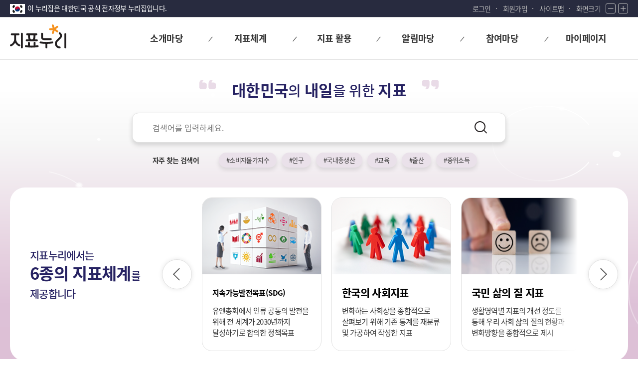

--- FILE ---
content_type: text/html;charset=UTF-8
request_url: https://www.index.go.kr/unity/potal/main.do;jsessionid=3Ypc_Gt1aCc1EvOHwfvHXqpK1C_VZUoVogaK585E.node11
body_size: 55492
content:








<!DOCTYPE HTML>
<html lang="ko">
<head>
<title>지표누리</title>
<meta http-equiv="Content-Type" content="text/html; charset=utf-8">
<meta name="viewport" content="width=device-width, initial-scale=1.0">
<meta property="og:type" content="website">
<meta property="og:title" content="지표누리">
<meta property="og:site_name" content="지표누리">
<meta property="og:url" content="https://www.index.go.kr">
<meta property="og:description" content="지표누리, 대한민국의 내일을 위한 지표">
<meta property="og:image" content="https://www.index.go.kr/potal/mainNew/img/common/main_logo.svg">
<meta property="og:image:width" content="113">
<meta property="og:image:height" content="50">
<link rel="icon"		href="/ext/img/icon/favicon.ico;jsessionid=JALze3AHdPO8-N9TXXApAO6ff3Tb9fbhsjPB9rNA.node11" type="image/x-icon">
<link rel="stylesheet" href="/potal/mainNew/css/base.css;jsessionid=JALze3AHdPO8-N9TXXApAO6ff3Tb9fbhsjPB9rNA.node11?ver=20241107" type="text/css">
<link rel="stylesheet" href="/potal/mainNew/css/layout.css;jsessionid=JALze3AHdPO8-N9TXXApAO6ff3Tb9fbhsjPB9rNA.node11?ver=20250107" type="text/css">
<link rel="stylesheet" href="/potal/mainNew/css/design.css;jsessionid=JALze3AHdPO8-N9TXXApAO6ff3Tb9fbhsjPB9rNA.node11?ver=20241107" type="text/css">
<link rel="stylesheet" href="/potal/mainNew/css/media.css;jsessionid=JALze3AHdPO8-N9TXXApAO6ff3Tb9fbhsjPB9rNA.node11?ver=20241107" type="text/css">
<link rel="stylesheet" href="/potal/mainNew/css/icon/xeicon.min.css;jsessionid=JALze3AHdPO8-N9TXXApAO6ff3Tb9fbhsjPB9rNA.node11" type="text/css">
<link rel="stylesheet" href="/potal/mainNew/css/webfont.css;jsessionid=JALze3AHdPO8-N9TXXApAO6ff3Tb9fbhsjPB9rNA.node11" type="text/css">
<link rel="stylesheet" href="/ext/css/jquery-ui_1.12.1.css;jsessionid=JALze3AHdPO8-N9TXXApAO6ff3Tb9fbhsjPB9rNA.node11" type="text/css">
<link rel="stylesheet" href="/ext/css/swiper-bundle.min.css;jsessionid=JALze3AHdPO8-N9TXXApAO6ff3Tb9fbhsjPB9rNA.node11">

<script src="/ext/js/jquery-3.7.1.min.js;jsessionid=JALze3AHdPO8-N9TXXApAO6ff3Tb9fbhsjPB9rNA.node11"></script>
<script src="/potal/mainNew/js/script.js;jsessionid=JALze3AHdPO8-N9TXXApAO6ff3Tb9fbhsjPB9rNA.node11?ver=20241107"></script>
<script src="/ext/js/swiper-bundle.min.js;jsessionid=JALze3AHdPO8-N9TXXApAO6ff3Tb9fbhsjPB9rNA.node11"></script>
<style type="text/css">
.new_main .m_bd.on .btn_tab:after {
    bottom: 5px;
    left: 20%;
    width: 60%;
    height: 5px;
    background: #cb1dd4;
    border-radius: 5px;
}

.new_main .m_bd.on .btn_tab, .new_main .m_bd .btn_tab:hover, .new_main .m_bd .btn_tab:focus {
    height: 50px;
    font-family: "NotoM", sans-serif;
    margin-top: -9px;
    color: #333;
    background: #fff;
    border-color: #e0e0e0;
    z-index: 3;
}
</style>
<script type="text/javascript">
	/*popup event 변수*/
 	var popupList = [];
 	var rollcnt=0, popcnt=0;
 	var timer;
 	
 	var zone = 1;
 	var date = new Date();
 	var now = date.getFullYear()+("0"+(date.getMonth()+1)).slice(-2)+("0"+date.getDate()).slice(-2)+(date.getHours())+(date.getMinutes());
 	
	$(document).ready(function(){
		/*서비스 제한 안내 2023/12/22 18:10분 ~ 22시*/
		if((now >= '202312221810') && (now <= '202312222200')){
		 popSvcNotice();
		}
		$(".top_search").css("display", "none");
		
		
		/*화면 로드시, 애니메이션 효과*/
		$(".index_box .index_bnr").addClass("move");
		$(".m_index .btn_bnr1").addClass("move");
		$(".m_index .btn_bnr2").addClass("move");
		
		fn_initPopup();
		
		//엔터이벤트처리
		$("input[name=seacrKey]").keydown(function (key) {
			if(key.keyCode == 13){
				fn_search("S");	
			}
		});
		
		$("input[name=mSearchKey]").keydown(function (key) {
			if(key.keyCode == 13){
				fn_search("M");	
			}
		});
	});
	
    /*서비스 중지 공지 팝업*/
    function popSvcNotice() {
    	if(serviceGetCookie('noticeCookie') != 'off'){
	        window.open('/potal/svcNotice/svcNotice2.jsp','event','location=no,directories=no,resizable=yes,scrollbars=yes,status=no,toolbar=no,menubar=no,width=650,height=600,top=50,left=200');
    	}
    }      
	
/*팝업 /팝업존 리스트 가져오기
	function fn_popupList(){
		$.ajax({
		    type: "post",
		    url: "/unity/potal/SelectPotalMainPopupList.do",
		    dataType : "json",
		    asynce : false,
		    success: function (data) {    			       
		    	popupList=data.resultList;
		    	var popup =[];
		    	for(var i = 0 ; i < popupList.length; i++){		    		
		    		if(popupList[i].imageGrpCd == '3'){
		    			//popup.push(popupList[i]);
		    			var popupX = (popupList[i].widthPx/2) - (popupList[i].widthPx/2);
		    		  	var popupY = (popupList[i].heightPx/2) - (popupList[i].heightPx/2);		    		  	
		    		    popup.push(popupList[i].popup_cd);	    		 		    					    					    			
		    			var url = "/unity/potal/PotalMainPopup.do?popup_cd="+popupList[i].popup_cd;
		    			win = window.open(url,"","location=no,directories=no,resizable=yes,status=no,toolbar=no,menubar=no,width="+popupList[i].widthPx+",height="+popupList[i].heightPx+",scrollbars=yes,left="+popupX+",top="+popupY);		    		    
		    		}
		    	}		
		    },
		    error : function(error){
		        alert(error + "오류가 발생하였습니다."); 
		        return false;
		    }   
		});
	}
*/	
	function fn_popup(url){
		/*서비스 예정 공고*/
		if(url == "notice"){
			alert("서비스 예정입니다");
			return false;	
		}else{
			window.open(url);
		}
	}
	
	/*키워드 검색*/
	function fn_searchPopKeyword(searchKeyword){
		/* var searchKeyword = searchKeyword;
		//var specialPattern = /[`~!@#$%^&*|\\\'\";:\/?]/gi;		
		document.searchForm.sortValue.value = "RANK";
	 	document.searchForm.subSearch.value = searchKeyword;
	 	document.searchForm.firstPage.value = "1"; */
	    document.searchForm.submit();
		return false
	}
	
	/*모든지표 목록보기*/
 	function fn_selectIntgrIndx(){
 		window.location.href ="/unity/potal/SelectPoMainIntgrIndx.do?cdNo=700";
 	}
	
	
	/*통합메인 게시판 상세보기 이동*/
	function fn_selectBordDtl(boardCd, bbsNo, pnm){
		document.boardfrm.pnm.value= pnm;
		document.boardfrm.bbs_no.value = bbsNo;
		document.boardfrm.board_cd.value = boardCd;
		document.boardfrm.pre_board_cd.value = boardCd;
		document.boardfrm.action = '/unity/potal/com/selectPoMainBBSBordDtlt.do';
		document.boardfrm.submit();
	}
	

	
	function fn_popSearch(word){
		document.searchForm.query.value = word;
		document.getElementById("searchKey").value = "";
		document.searchForm.action = "" + '/unity/potal/search/search.do?divide1=0';
		document.searchForm.submit();	
	}
	
	/*팝업창*/
	function fn_showNotice(){
		if(serviceGetCookie('noticeCookie') != 'off'){
           	window.open('/potal/main/Notice.jsp','event','location=no,directories=no,resizable=yes,scrollbars=yes,status=no,toolbar=no,menubar=no,width=710,height=530,top=50,left=200');
    	}
	}
	
	function serviceGetCookie(name){
        var wcname = name + '=', wcstart, wcend, end, i = 0;
        while(i <= document.cookie.length) {
            wcstart = i; wcend = (i + wcname.length);
            if(document.cookie.substring(wcstart, wcend) == wcname) {
                if((end = document.cookie.indexOf(';', wcend)) == -1) end = document.cookie.length;
                return document.cookie.substring(wcend, end);
            }
            i = document.cookie.indexOf('', i) + 1;
            if(i == 0) break;
        }
        return '';
    }
	
	function fn_selectIndxDtl(divide1, idxCd, idxSysCd){
		//alert(divide1 + '_' + idxCd);
		var linkURL = "";
		switch (divide1) {
			case "1" :linkURL = "/unity/potal/main/EachDtlPageDetail.do?idx_cd="+idxCd;
				break;
			case "2": linkURL = "/unity/potal/indicator/IndexInfo.do?clasCd=2&idxCd="+idxCd+"&upCd="+idxSysCd;
				break;
			case "8": linkURL = "/unity/potal/indicator/IndexInfo.do?clasCd=8&idxCd="+idxCd+"&upCd="+idxSysCd;
				break;
			case "10": linkURL = "/unity/potal/indicator/IndexInfo.do?cdNo=2&clasCd=10&idxCd="+idxCd+"&upCd="+idxSysCd;
				break;
			case "11" :linkURL = "/unity/potal/SDGIndicatorService.do?idxCd="+idxCd;
				break;
			case "12" :linkURL = "/unity/potal/indicator/IndexInfo.do?clasCd=12&idxCd="+idxCd+"&upCd="+idxSysCd;
				break;
		default: {alert("서비스 예정입니다")
			return false;	
		}
			break;
		}
		//window.location.href = linkURL;
		window.open(linkURL);
	}

/*
@todo jstl=>localStroage방식으로 변경하기
*/
function fn_popupList(pcd){

	const popup = document.querySelector('#modal_popup_'+pcd);
	const modalLinkHref = popup.querySelector('.modal_link').href;
	if(modalLinkHref.length > 8) return window.open(modalLinkHref);

	//전체 display=none
	document.querySelectorAll('[id^=modal_popup_]').forEach(function(ele) {
		ele.style.display = 'none';
	});

	popup.style.display = '';
	document.querySelector('.modal_bg').style.display = '';

}

function fn_closePop(){

	let radioValue;//radio 버튼
	let expirationDate;//종료일
	let preDate;//비교날짜

	//'다시 열지않기'는 현재 팝업 목록 중 가장 마지막 날을 기준
	document.querySelectorAll('.popup_end_date').forEach(function(ele) {
		let endDate = new Date(ele.value).getTime();
		if(preDate === undefined || preDate < endDate){
			preDate = endDate;
		}
	});

	//'하루 동안 열지않기'는  하루만 안 나오는 것을 기준
	document.querySelectorAll('input[name=popup]').forEach(function(ele) {

		if(!ele.checked) return;
			//check한 값을 저장, '하루 동안 열지않기'이면 더하기 하루, '다시 열지않기'이면 마지막 날짜를 기준
			let toDay = new Date();
			const aDay = new Date(toDay.getFullYear()+'/'+(toDay.getMonth()+1)+'/'+(toDay.getDate()+1)).getTime();
			const mainPopup = {
					'value' : ele.value,
					'expirationDate' : ele.value === '0' ? preDate : aDay,
			}

			localStorage.setItem('mainPopup', JSON.stringify(mainPopup));

	});

	document.querySelector('.m_header_popupzone').style.display = 'none';
}

//팝업제공
//@todo swiper 정지 버튼과 마우스 오버 시 정지 기능 추가, 팝업 닫기 기능 로딩 느린 경우 보임 html 안 보이게 하고 fn_initPopup 함수에서 체크 로직 이후 보이게 처리하기
function fn_initPopup(){

	//header.tnb 뒤로 이동
	const popupPos = document.querySelector('.m_header_popupzone');
	if(popupPos !== null) {
		const headerPos = document.querySelector('header');
		headerPos.prepend(popupPos);
	}

	const popupInit = localStorage.getItem('mainPopup');

	if(popupInit === null || popupInit === '') return false;

	const popInfo = JSON.parse(popupInit);
	const toDay = new Date().getTime();

	if(popInfo.expirationDate != undefined && popInfo.expirationDate > toDay){//'하루 동안 열지않기', '다시 열지않기' 기간이 new Date()보다 큰경우

		document.querySelector('.m_header_popupzone').style.display = 'none';

	}else if(popInfo.expirationDate == undefined || popInfo.expirationDate < toDay){//'하루 동안 열지않기'와 '다시 열지 않기'기간이 지나면 삭제

		localStorage.removeItem('mainPopup');

	}

}
</script>
</head>

<body>


<form id="command" name="boardfrm" action="/unity/potal/main.do;jsessionid=JALze3AHdPO8-N9TXXApAO6ff3Tb9fbhsjPB9rNA.node11" method="post">
	<input type="hidden" name="pnm" value="1"/>
	<input type="hidden" name="bbs_no"/>
	<input type="hidden" name="type" value='NOTI'/>
	<input type="hidden" name="board_cd"/>
	<input type="hidden" name="pre_board_cd"/>
</form>
	<div id="wrap" class="new_wrap">
		


<!-- 구글애널리틱스 -->

<script async src="https://www.googletagmanager.com/gtag/js?id=G-WKBQ2XYKZG"></script>

<script type="text/javascript">
$(document).ready(function(){
	if(window.location.href.indexOf('main.do') > -1 || window.location.href == 'https://www.index.go.kr/') {
		$("#goMain").attr('href', '#container');
	}else if(window.location.href.indexOf('policy_01') > -1 || window.location.href.indexOf('policy_02') > -1 || window.location.href.indexOf('policy_03') > -1 || window.location.href.indexOf('policy_04') > -1) {
		$("#goMain").attr('href', '#container2');
	}else {
		$("#goMain").attr('href', '#subContainer');
	}
})

//구글애널리틱스
if(0 < window.location.href.indexOf("index.go.kr")){
	window.dataLayer = window.dataLayer || [];
	function gtag(){dataLayer.push(arguments);}
	gtag('js', new Date());
	gtag('config', 'G-WKBQ2XYKZG');
}

if(0 < window.location.href.indexOf("index.go.kr") && window.location.href.indexOf("index.go.kr") == 8){
	location.href = "https://www.index.go.kr" + window.location.pathname;
}
		
//화면크기 조정
var scale = 1;
/* 화면 크기 +
 * 1.2배 만큼 증가
 */
function fn_zoomIn(){
	scale *= 1.2;
	zoom();
}

/* 화면 크기 -
 * 1.2배 만큼 감소
 */
function fn_zoomOut(){
	scale /= 1.2;
	zoom();
}

/* 화면 크기 적용
 * body 크기 scale로 조정
 */
function zoom(){
	document.body.style.zoom = scale;
}


/** 통합아이디 로그인*/
function fn_login(){
	document.frmSend.SYS_CD.value	= "E";
	document.frmSend.method			= "post";
	document.frmSend.SYS_URL.value	= "https://www.index.go.kr/unity/potal/actionLogin.do?loc=union";
	document.frmSend.CUR_URL.value	= "https://www.index.go.kr/unity/potal/actionLogin.do?loc=union";
	document.frmSend.action			= "https://kosis.kr/oneid/cmmn/login/LoginView.do";
	document.frmSend.submit();
}

/** 통합아이디 로그아웃*/
function fn_logout(){
	document.frmSend.method			= "post";
	document.frmSend.action			= "/unity/potal/actionLogout.do?logout=2&loc=union";
	document.frmSend.submit();
}

/*회원가입*/
function fn_join_member(){
	document.frmSend.method = "post";
	document.frmSend.SYS_CD.value = "E";
	document.frmSend.LOGIN_YN.value = "";
	document.frmSend.action = "https://kosis.kr/oneid/cmmn/login/MemberType.do";
	document.frmSend.SYS_URL.value = "https://www.index.go.kr/unity/potal/actionLogin.do?loc=union";
	document.frmSend.CUR_URL.value = "https://www.index.go.kr/unity/potal/actionLogin.do?loc=union";
	document.frmSend.submit();
}

/*로그인 여부 체크(마아페이지)*/
function fn_checkLogin(cdNo){
	if("" != "" && "" != null){ // 로그인 되어 있을 경우
		if(cdNo == "510"){ // 나의 관심지표
			window.location.href ='/unity/potal/mypage/selectPoMyPSttsGrpList.do?cdNo=510';
		}else if(cdNo == "520"){ //참여내역
			window.location.href ='/unity/potal/mypage/selectPoMyCnQhistory.do?cdNo=520';
		}else if(cdNo == "530"){//통합회원 나의정보
			document.frmSend.method = "post";
			document.frmSend.LOGIN_YN.value = "";
			document.frmSend.action = "https://kosis.kr/oneid/cmmn/member/GoToMemberInfoMod.do";
			document.frmSend.SYS_URL.value = "https://www.index.go.kr/unity/potal/actionUserInfoUpdate.do";
			document.frmSend.CUR_URL.value = "https://www.index.go.kr/unity/potal/actionUserInfoUpdate.do";
			document.frmSend.submit();
		}else if(cdNo == "540"){//통합회원 회원탈퇴
			document.frmSend.method = "post";
			document.frmSend.LOGIN_YN.value = "";
			document.frmSend.action = "https://kosis.kr/oneid/cmmn/login/GoToMemberDrop.do";
			document.frmSend.SYS_URL.value = "https://www.index.go.kr/unity/potal/actionLogout.do";
			document.frmSend.CUR_URL.value = "https://www.index.go.kr/unity/potal/actionLogout.do";
			document.frmSend.submit();
		}else{
			return false;
		}
	}else{
		if(confirm("로그인이 필요합니다.\n로그인 페이지로 이동하시겠습니까?")){
			window.location.href = '/unity/potal/potalLogin.do';
		}else{
			return false;
		}	
	}
}

function receiveMessage(event){
    if(event.data === "closed" && event.origin === "https://kosis.kr"){
        alert("30분동안 미사용으로 통합회원 로그아웃되었습니다.");
        fn_logout();
    }
}


function fn_popup(url){
	/*서비스 예정 공고*/
	if(url == "notice"){
		alert("서비스 예정입니다");
		return false;	
	}else{
		window.open(url);
	}
}

/*통합메인 검색*/
function fn_search(val){
	//val  S= 서브페이지 검색창, M= 메인 검색창	
	var query;
	if(val =="S"){
		query = document.getElementById("searchKey").value;
	}else{
		query = document.getElementById("mSearchKey").value;
	}
	
	if(query ==""){
		alert("검색어를 입력해 주십시오.")
		return false;
	}else{
		document.searchForm.query.value = query;
		document.getElementById("searchKey").value = "";
		document.searchForm.action = "" + '/unity/potal/search/search.do?divide1=0';
		document.searchForm.submit();	
	}
}

window.addEventListener("message",receiveMessage);
</script>

<form name="searchForm" method="post" action="/unity/potal/indicator/search.do;jsessionid=JALze3AHdPO8-N9TXXApAO6ff3Tb9fbhsjPB9rNA.node11">
	<input name="subSearch"    	type="hidden"/>
	<input name="btnStr"       	type="hidden"/>
	<input name="firstPage"    	type="hidden"/>
	<input name="morePage"    	type="hidden"/>
	<input name="sortValue" 	type="hidden"/>
	<input name="searchKeyword" type="hidden"/>
	<input name="query" type="hidden"  value =""/>
</form>

<form name="frmSend" id="frmSend" method="post" action="/unity/potal/main.do">
	<input type="hidden" id="SEND_SYS_URL"		name="SYS_URL"		value="" />
	<input type="hidden" id="CUR_URL"			name="CUR_URL"		value="" />
	<input type="hidden" id="SEND_SYS_CD"		name="SYS_CD"		value="E" />
	<input type="hidden" id="SID_IP_ADDR"		name="SID_IP_ADDR"	value="" />
	<input type="hidden" id="SSN_INFO"			name="SSN_INFO"		value="" />
	<input type="hidden" id="LOGIN_YN"			name="LOGIN_YN"		value="" />
	<input type="hidden" id="USR_SN"			name="USR_SN"		value="" />
	<input type="hidden" id="USR_ID"			name="USR_ID"		value="" />
	<input type="hidden" id="USR_NAME"			name="USR_NAME"		value="" />
	<input type="hidden" id="USR_EMAIL"			name="USR_EMAIL"	value="" />
	<input type="hidden" id="USR_PHONE"			name="USR_PHONE"	value="" />
	<input type="hidden" id="USR_MOBILE"		name="USR_MOBILE"	value="" />
	<input type="hidden" id="USR_GUBUN"			name="USR_GUBUN"	value="" />
</form>

<div id="skip">
	<a href="#container" id="goMain">본문 바로가기</a>
	<a href="#gnb" id="goMenu">대메뉴 바로가기</a>
</div>

<header>
	<div class="tnb">
		<div class="center">
			<div class="nurizip">
				<span>이 누리집은 대한민국 공식 전자정부 누리집입니다.</span>
			</div>
			<div class="lnb">
				<ul>
					<li class="login">
						 
							 
							
								<a href="/unity/potal/potalLogin.do;jsessionid=JALze3AHdPO8-N9TXXApAO6ff3Tb9fbhsjPB9rNA.node11">로그인</a>
							
						
					</li>
					
						<li class="join"><a href="javascript:fn_join_member();">회원가입</a></li>
					
					<li class="sitemap"><a href="/unity/potal/PotalSitemap.do;jsessionid=JALze3AHdPO8-N9TXXApAO6ff3Tb9fbhsjPB9rNA.node11?cdNo=600">사이트맵</a></li>
					<li class="zoom">
						<span>화면크기</span>
						<button type="button" class="btn zoom_btn" onclick="fn_zoomOut();">
							<i class="xi-minus"></i><span class="txt_blind">화면 축소</span>
						</button>
						<button type="button" class="btn zoom_btn" onclick="fn_zoomIn();">
							<i class="xi-plus"></i><span class="txt_blind">화면 확대</span>
						</button>
					</li>
				</ul>

			</div>
		</div>
	</div>
	<div id="header" class="sub_header">
		<div class="center">
			<div class="logo">
				<h1 class="logo1">
					<a href="/unity/potal/main.do;jsessionid=JALze3AHdPO8-N9TXXApAO6ff3Tb9fbhsjPB9rNA.node11"><span class="txt_blind">지표누리</span></a>
				</h1>
				<span class="logo2">
					<em class="txt_blind">다시 대한민국! 새로운 국민의 나라</em>
				</span>
			</div>

			<div id="gnb" class="gnb">
				<div class="gnb_wrap">
					<ul>
						<li>
							<a href="/unity/potal/PotalMainIntro.do;jsessionid=JALze3AHdPO8-N9TXXApAO6ff3Tb9fbhsjPB9rNA.node11?cdNo=110" class="gnb_title"><span>소개마당</span></a>
							<ul class="gnb_sublist">
								<li class="sub_menu"><a href="/unity/potal/PotalMainIntro.do;jsessionid=JALze3AHdPO8-N9TXXApAO6ff3Tb9fbhsjPB9rNA.node11?cdNo=110">지표누리 소개</a></li>
								<li class="sub_menu"><a href="/unity/potal/PotalMainGuide.do;jsessionid=JALze3AHdPO8-N9TXXApAO6ff3Tb9fbhsjPB9rNA.node11?cdNo=120">이용안내</a></li>
							</ul>
						</li>
						<li>
							<a href="javascript:void(0);" class="gnb_title"><span>지표체계</span></a>
							<ul class="gnb_sublist">
								<li class="sub_menu"><a href="javascript:fn_popup('/unity/potal/eNara/main/EnaraMain.do?cdNo=000')" title="새창열림" class="new_win">e-나라지표</a></li>
								<li class="sub_menu"><a href="javascript:fn_popup('/unity/potal/sdg/SDGMain.do?cdNo=10&lrgeClasCd=013')" title="새창열림" class="new_win"><span>지속가능발전목표(SDG)</span></a></li>								
								<li class="sub_menu"><a href="javascript:fn_popup('/unity/potal/indicator/SocialIndicator.do?cdNo=000&lrgeClasCd=017')" title="새창열림" class="new_win">한국의 사회지표</a></li>
								<li class="sub_menu"><a href="javascript:fn_popup('/unity/potal/indicator/LifeIndicator.do?cdNo=000&lrgeClasCd=018')" title="새창열림" class="new_win">국민 삶의 질 지표</a></li>
								<li class="sub_menu"><a href="javascript:fn_popup('/unity/potal/indicator/LowbirthIndicator.do?cdNo=000&lrgeClasCd=016')" title="새창열림" class="new_win">저출생 통계지표</a></li>
								<li class="sub_menu"><a href="javascript:fn_popup('/unity/potal/indicator/ProgressIndicator.do?cdNo=000&lrgeClasCd=010')" title="새창열림" class="new_win">국가발전지표</a></li>
							</ul>
						</li>
						<li>
							<a href="/unity/potal/SelectPoMainIntgrIndx.do;jsessionid=JALze3AHdPO8-N9TXXApAO6ff3Tb9fbhsjPB9rNA.node11?cdNo=700" class="gnb_title"><span>지표 활용</span></a>
							<ul class="gnb_sublist">
								<li class="sub_menu"><a href="/unity/potal/SelectPoMainIntgrIndx.do;jsessionid=JALze3AHdPO8-N9TXXApAO6ff3Tb9fbhsjPB9rNA.node11?cdNo=700">통합 지표목록</a></li>
								<li class="sub_menu"><a href="/unity/potal/com/CompareIdx.do;jsessionid=JALze3AHdPO8-N9TXXApAO6ff3Tb9fbhsjPB9rNA.node11?cdNo=200">지표 모아보기</a></li>
								<li class="sub_menu"><a href="/unity/openApi/openApiIntro.do;jsessionid=JALze3AHdPO8-N9TXXApAO6ff3Tb9fbhsjPB9rNA.node11?cdNo=410" title="새창열림" class="new_win">Open API</a></li>
								<li class="sub_menu"><a href="/unity/potal/SelectPoMainNewIdx.do;jsessionid=JALze3AHdPO8-N9TXXApAO6ff3Tb9fbhsjPB9rNA.node11">최신지표</a></li>
								<li class="sub_menu"><a href="/unity/potal/SelectPoMainPopIdx.do;jsessionid=JALze3AHdPO8-N9TXXApAO6ff3Tb9fbhsjPB9rNA.node11">인기지표</a></li>
							</ul>
						</li>
						<li>
							<a href="/unity/potal/com/SelectPoMainIntgrNotice.do;jsessionid=JALze3AHdPO8-N9TXXApAO6ff3Tb9fbhsjPB9rNA.node11?cdNo=310" class="gnb_title"><span>알림마당</span></a>
							<ul class="gnb_sublist">
								<li class="sub_menu"><a href="/unity/potal/com/SelectPoMainIntgrNotice.do;jsessionid=JALze3AHdPO8-N9TXXApAO6ff3Tb9fbhsjPB9rNA.node11?cdNo=310">공지사항</a></li>
							</ul>
						</li>
						<li>
							<a href="/unity/potal/com/SelectPoMainIntgrQnA.do;jsessionid=JALze3AHdPO8-N9TXXApAO6ff3Tb9fbhsjPB9rNA.node11?cdNo=420" class="gnb_title"><span>참여마당</span></a>
							<ul class="gnb_sublist">
								<li class="sub_menu"><a href="/unity/potal/com/SelectPoMainIntgrQnA.do;jsessionid=JALze3AHdPO8-N9TXXApAO6ff3Tb9fbhsjPB9rNA.node11?cdNo=420">묻고 답하기</a></li>
								<li class="sub_menu"><a href="/unity/potal/com/SelectPoMainIntgrFAQ.do;jsessionid=JALze3AHdPO8-N9TXXApAO6ff3Tb9fbhsjPB9rNA.node11?cdNo=320">자주하는 질문</a></li>
								<li class="sub_menu"><a href="/unity/potal/Event.do;jsessionid=JALze3AHdPO8-N9TXXApAO6ff3Tb9fbhsjPB9rNA.node11?cdNo=430">이벤트</a></li>
							</ul>
						</li>
						<li>
							<a href="/unity/potal/mypage/myCnctLogPage.do;jsessionid=JALze3AHdPO8-N9TXXApAO6ff3Tb9fbhsjPB9rNA.node11?cdNo=550" class="gnb_title"><span>마이페이지</span></a>
							<ul class="gnb_sublist">
								<li class="sub_menu"><a href="/unity/potal/mypage/myCnctLogPage.do;jsessionid=JALze3AHdPO8-N9TXXApAO6ff3Tb9fbhsjPB9rNA.node11?cdNo=550">내가 본 지표</a></li>
								<li class="sub_menu"><a href="javascript:fn_checkLogin('510')">나의 관심지표</a></li>
								<li class="sub_menu"><a href="javascript:fn_checkLogin('520')">나의 참여내역</a></li>
								
							</ul>
						</li>
					</ul>
				</div>

				<div id="top_search" class="top_search">
					<button type="button" class="btn btn_search btn_mo_search">
						<i class="icon"></i>
						<span class="">통합검색</span>
					</button>
					<div class="search_box">
						<div>
							<div class="search_form">
								<label for="searchKey" class="txt_blind">검색어</label>
								<input type="text" id="searchKey" name="searchKey" class="search_input" placeholder="검색어를 입력하세요" title="검색어를 입력하세요" onkeypress="if(event.keyCode==13) {fn_search('S'); return false;}">
								<button type="submit" class="btn btn_search">
									<i class="icon"></i>
									<span class="txt_blind">검색</span>
								</button>
							</div>
							<button type="button" class="btn btn_close">
								<i class="xi-close"></i>
								<span class="txt_blind">닫기</span>
							</button>
						</div>	
					</div>
				</div>
				
				<div class="burger_menu">

					<button type="button" class="btn sitemap_btn open" id="sitemap_open">
						<i class="xi-bars"></i>
						<span class="txt_blind">전체메뉴 열기</span>
					</button>

					<div class="sideBg">
						<div class="side_menu">
							<div class="head">
								<a href="/unity/potal/main.do;jsessionid=JALze3AHdPO8-N9TXXApAO6ff3Tb9fbhsjPB9rNA.node11"><span class="txt_blind">지표누리</span></a>
							</div>
							<div class="body">
								<ul>
									<li>
										<a href="javascript:void(0);">소개마당</a>
										<ul>
											<li><a href="/unity/potal/PotalMainIntro.do;jsessionid=JALze3AHdPO8-N9TXXApAO6ff3Tb9fbhsjPB9rNA.node11?cdNo=110" title="새창열림" class="new_win">지표누리 소개</a></li>
											<li><a href="/unity/potal/PotalMainGuide.do;jsessionid=JALze3AHdPO8-N9TXXApAO6ff3Tb9fbhsjPB9rNA.node11?cdNo=120" title="새창열림" class="new_win">이용안내</a></li>
										</ul>
									</li>
									<li>
										<a href="javascript:void(0);">지표체계</a>
										<ul>
											<li><a href="javascript:fn_popup('/unity/potal/eNara/main/EnaraMain.do')" title="새창열림" class="new_win">e-나라지표</a></li>
											<li><a href="javascript:fn_popup('/unity/potal/sdg/SDGMain.do?cdNo=10&lrgeClasCd=013')" title="새창열림" class="new_win">지속가능발전목표<span>(SDG)</span></a></li>
											<li><a href="javascript:fn_popup('/unity/potal/indicator/SocialIndicator.do?cdNo=210&lrgeClasCd=017')" title="새창열림" class="new_win">한국의 사회지표</a></li>
											<li><a href="javascript:fn_popup('/unity/potal/indicator/LifeIndicator.do?cdNo=210&lrgeClasCd=018')" title="새창열림" class="new_win">국민 삶의 질 지표</a></li>
											<li><a href="javascript:fn_popup('/unity/potal/indicator/LowbirthIndicator.do?cdNo=000&lrgeClasCd=016')" title="새창열림" class="new_win">저출생 통계지표</a></li>
											<li><a href="javascript:fn_popup('/unity/potal/indicator/ProgressIndicator.do?cdNo=210&lrgeClasCd=010')" title="새창열림" class="new_win">국가발전지표</a></li>
										</ul>
									</li>
									<li>
										<a href="javascript:void(0);">지표 활용</a>
										<ul>
											<li><a href="/unity/potal/SelectPoMainIntgrIndx.do;jsessionid=JALze3AHdPO8-N9TXXApAO6ff3Tb9fbhsjPB9rNA.node11?cdNo=700">통합 지표목록</a></li>
											<li><a href="/unity/potal/com/CompareIdx.do;jsessionid=JALze3AHdPO8-N9TXXApAO6ff3Tb9fbhsjPB9rNA.node11?cdNo=200">지표 모아보기</a></li>
											<li><a href="/unity/openApi/openApiIntro.do;jsessionid=JALze3AHdPO8-N9TXXApAO6ff3Tb9fbhsjPB9rNA.node11?cdNo=410" title="새창열림" class="new_win">Open API</a></li>
											<li><a href="/unity/potal/SelectPoMainNewIdx.do;jsessionid=JALze3AHdPO8-N9TXXApAO6ff3Tb9fbhsjPB9rNA.node11">최신지표</a></li>
											<li><a href="/unity/potal/SelectPoMainPopIdx.do;jsessionid=JALze3AHdPO8-N9TXXApAO6ff3Tb9fbhsjPB9rNA.node11">인기지표</a></li>
										</ul>
									</li>
									<li>
										<a href="javascript:void(0);"><span>알림마당</span></a>
										<ul>
											<li><a href="/unity/potal/com/SelectPoMainIntgrNotice.do;jsessionid=JALze3AHdPO8-N9TXXApAO6ff3Tb9fbhsjPB9rNA.node11?cdNo=310">공지사항</a></li>
										</ul>
									</li>
									<li>
										<a href="javascript:void(0);"><span>참여마당</span></a>
										<ul>
											<li><a href="/unity/potal/com/SelectPoMainIntgrQnA.do;jsessionid=JALze3AHdPO8-N9TXXApAO6ff3Tb9fbhsjPB9rNA.node11?cdNo=420">묻고 답하기</a></li>
											<li><a href="/unity/potal/com/SelectPoMainIntgrFAQ.do;jsessionid=JALze3AHdPO8-N9TXXApAO6ff3Tb9fbhsjPB9rNA.node11?cdNo=320">자주하는 질문</a></li>
											<li><a href="/unity/potal/Event.do;jsessionid=JALze3AHdPO8-N9TXXApAO6ff3Tb9fbhsjPB9rNA.node11?cdNo=430">이벤트</a></li>
										</ul>
									</li>
									<li>
										<a href="javascript:void(0);">마이페이지</a>
										<ul>
											<li><a href="/unity/potal/mypage/myCnctLogPage.do;jsessionid=JALze3AHdPO8-N9TXXApAO6ff3Tb9fbhsjPB9rNA.node11?cdNo=550">내가 본 지표</a></li>
											<li><a href="javascript:fn_checkLogin('510')">나의 관심지표</a></li>
											<li><a href="javascript:fn_checkLogin('520')">나의 참여내역</a></li>
											
										</ul>
									</li>
								</ul>

							</div>
							<div class="foot">
								 
									
									
										<a href="/unity/potal/potalLogin.do;jsessionid=JALze3AHdPO8-N9TXXApAO6ff3Tb9fbhsjPB9rNA.node11">로그인</a>
										<a href="javascript:fn_join_member();">회원가입</a>
									
								
								<a href="/unity/potal/PotalSitemap.do?cdNo=600">사이트맵</a>
							</div>

							<button type="button" class="btn sitemap_btn close" id="sitemap_close">
								<i class="xi-close"></i>
								<span class="txt_blind">전체메뉴 닫기</span>
							</button>
						</div>
					</div>

				</div>
			</div>
		</div>
		<!-- //center -->

		<div class="nav_bg"></div>
	</div>
</header>

	
	
	







		<div id="container" class="new_main">
			<div class="con_01 main_bg">

					<div class="m_cont_layout">
						<h2 class="slogan"><strong>대한민국</strong>의 <strong>내일</strong>을 위한 <strong>지표</strong></h2>

						<div class="m_search">
							<label for="mSearchKey" class="txt_blind">검색어</label>
							<input type="text" id="mSearchKey" name="mSearchKey" class="m_srh_input" placeholder="검색어를 입력하세요." title="검색어를 입력하세요."/>
							<button type="button" onclick="javascript:fn_search('M');" class="btn btnsearch" >
								<span class="txt_blind">검색</span>
							</button>
						</div>
						
						<div class="keyword">
							<span>자주 찾는 검색어</span>
							<div class="key_list">
								<ul class="scroll_x">
									
										<li><a href="javascript:fn_popSearch(&#039;소비자물가지수&#039;);" class="">#소비자물가지수</a></li>
									
										<li><a href="javascript:fn_popSearch(&#039;인구&#039;);" class="">#인구</a></li>
									
										<li><a href="javascript:fn_popSearch(&#039;국내총생산&#039;);" class="">#국내총생산</a></li>
									
										<li><a href="javascript:fn_popSearch(&#039;교육&#039;);" class="">#교육</a></li>
									
										<li><a href="javascript:fn_popSearch(&#039;출산&#039;);" class="">#출산</a></li>
									
										<li><a href="javascript:fn_popSearch(&#039;중위소득&#039;);" class="">#중위소득</a></li>
									
								</ul>
							</div>
						</div>
						
						<div class="m_index">
							<h3>지표누리에서는<br><strong>6종의 지표체계</strong>를 <br>제공합니다</h3>
							
							<div class="m_index_wrap">
								<div class="swiper swiper-container m_index_swiper">
									<ul class="swiper-wrapper">

										<li class="swiper-slide item">
											<a href="javascript:fn_popup('/unity/potal/eNara/main/EnaraMain.do')" title="새창열림" class="new_win">
												<div class="thumnail"><img src="/potal/mainNew/img/main/index_bnr_img1.png;jsessionid=JALze3AHdPO8-N9TXXApAO6ff3Tb9fbhsjPB9rNA.node11" alt=""></div>
												<div class="txt_box">
													<strong class="tit new_win">e-나라지표</strong>
													<span>각 중앙행정기관이 정책수립, 국정운영 점검 등에 반드시 필요하다고 인정한 각종 지표</span>
												</div>
												<div class="hover_box"><span>바로가기</span></div>
											</a>
										</li>

										<li class="swiper-slide item">
											<a href="javascript:fn_popup('/unity/potal/sdg/SDGMain.do?cdNo=100&lrgeClasCd=013')" title="새창열림" class="new_win">
												<div class="thumnail"><img src="/potal/mainNew/img/main/index_bnr_img6.png;jsessionid=JALze3AHdPO8-N9TXXApAO6ff3Tb9fbhsjPB9rNA.node11" alt=""></div>
												<div class="txt_box">
													<strong class="tit new_win sdg">지속가능발전목표(SDG)</strong>
													<span>유엔총회에서 인류 공동의 발전을 위해 전 세계가 2030년까지 달성하기로 합의한 정책목표</span>
												</div>
												<div class="hover_box"><span>바로가기</span></div>
											</a>
										</li>
										<li class="swiper-slide item">
											<a href="javascript:fn_popup('/unity/potal/indicator/SocialIndicator.do?cdNo=210&lrgeClasCd=017')" title="새창열림" class="new_win">
												<div class="thumnail"><img src="/potal/mainNew/img/main/index_bnr_img3.png;jsessionid=JALze3AHdPO8-N9TXXApAO6ff3Tb9fbhsjPB9rNA.node11" alt="한국의사회지표대체이미지"></div>
												<div class="txt_box">
													<strong class="tit new_win">한국의 사회지표</strong>
													<span>변화하는 사회상을 종합적으로 살펴보기 위해 기존 통계를 재분류 및 가공하여 작성한 지표</span>
												</div>
												<div class="hover_box"><span>바로가기</span></div>
											</a>
										</li>
										
										<li class="swiper-slide item">
											<a href="javascript:fn_popup('/unity/potal/indicator/LifeIndicator.do?cdNo=210&lrgeClasCd=018')" title="새창열림" class="new_win">
												<div class="thumnail"><img src="/potal/mainNew/img/main/index_bnr_img4.png;jsessionid=JALze3AHdPO8-N9TXXApAO6ff3Tb9fbhsjPB9rNA.node11" alt="국민삶의질지표대체이미지"></div>
												<div class="txt_box">
													<strong class="tit new_win">국민 삶의 질 지표</strong>
													<span>생활영역별 지표의 개선 정도를 통해 우리 사회 삶의 질의 현황과 변화방향을 종합적으로 제시</span>
												</div>
												<div class="hover_box"><span>바로가기</span></div>
											</a>
										</li>
										
										<li class="swiper-slide item">
											<a href="javascript:fn_popup('/unity/potal/indicator/LowbirthIndicator.do?cdNo=10&lrgeClasCd=016')" title="새창열림" class="new_win">
												<div class="thumnail"><img src="/potal/mainNew/img/main/index_bnr_img5.png;jsessionid=JALze3AHdPO8-N9TXXApAO6ff3Tb9fbhsjPB9rNA.node11" alt="저출생통계지표 대체이미지"></div>
												<div class="txt_box">
													<strong class="tit new_win">저출생 통계지표</strong>
													<span>저출생 현상을 이해하고 저출생 정책 지원을 위한 현황, 결정요인, 정책제도 분야의 주요 지표</span>
												</div>
												<div class="hover_box"><span>바로가기</span></div>
											</a>
										</li>
										
										<li class="swiper-slide item">
											<a href="javascript:fn_popup('/unity/potal/indicator/ProgressIndicator.do?cdNo=210&lrgeClasCd=010')" title="새창열림" class="new_win">
												<div class="thumnail"><img src="/potal/mainNew/img/main/index_bnr_img2.png;jsessionid=JALze3AHdPO8-N9TXXApAO6ff3Tb9fbhsjPB9rNA.node11" alt="국가발전지표대체이미지"></div>
												<div class="txt_box">
													<strong class="tit new_win">국가발전지표</strong>
													<span>국가의 발전(progress) 상황을 진단·평가하기 위한 경제·사회·환경 각 부문에서 핵심이 되는 지표</span>
												</div>
												<div class="hover_box"><span>바로가기</span></div>
											</a>
										</li>

									</ul>
								</div>
								<div class="controls">
									<button type="button" class="btn btn_prev" title="이전"><span class="txt_blind">이전</span></button>
									<button type="button" class="btn btn_next" title="다음"><span class="txt_blind">다음</span></button>
								</div>
							</div>
							
						</div>
						
					</div>
				
				
			</div>

			<div class="con_02">
				<div class="m_cont_layout">
				
					<div class="m_board clearfix">
						<div class="m_bd m_bd_01 on">
							<button type="button" class="btn btn_tab">공지사항</button>
							<div class="m_bd_con">
								<ul class="list">
									 
										<li class="m_bd_new">
											<a href="javascript:fn_selectBordDtl(&#039;NOTI_011&#039;,&#039;36641&#039;,1);">
												<div class="tit new_txt">
													<strong class="tit"><em>국민 삶의 질 지표</em>국민 삶의 질 지표 2025년 4분기 업데이트</strong>
													<span>국민 삶의 질 지표 71개 중 20개 지표를 업데이트하였습니다.
자세한 내용은 첨부파일을 참고하시기 바랍니다.</span>
												</div>
												<span class="date">2026-01-05</span>
											</a>
										</li>				            
						            
						             
										<li>
											<a href="javascript:fn_selectBordDtl(&#039;NOTI_017&#039;,&#039;36632&#039;,1);">
												<strong class="tit"><em>지속가능한발전목표</em>  지속가능발전목표(SDG) 2025년 4분기 업데이트 안내</strong>
												<span class="date">2026-01-05</span>
											</a>
										</li>				            
						             
										<li>
											<a href="javascript:fn_selectBordDtl(&#039;NOTI_018&#039;,&#039;36631&#039;,1);">
												<strong class="tit"><em>저출생 통계지표</em>  저출생 통계지표 2025년 4분기 업데이트 안내</strong>
												<span class="date">2025-12-30</span>
											</a>
										</li>				            
						             
										<li>
											<a href="javascript:fn_selectBordDtl(&#039;NOTI_018&#039;,&#039;36617&#039;,1);">
												<strong class="tit"><em>저출생 통계지표</em>  2025년 저출생 통계지표 개선사항 안내</strong>
												<span class="date">2025-12-24</span>
											</a>
										</li>				            
						             
								</ul>
								<a href="/unity/potal/com/SelectPoMainIntgrNotice.do;jsessionid=JALze3AHdPO8-N9TXXApAO6ff3Tb9fbhsjPB9rNA.node11?cdNo=310" class="btn more"><span class="txt_blind">공지사항 더보기</span></a>
							</div>
						</div>
						<div class="m_bd m_bd_02">
							<button type="button" class="btn btn_tab">최신지표</button>
							<div class="m_bd_con">
								<ul class="list">
									
										<li>
											<a href="javascript:fn_selectIndxDtl('10', 'F0157', '7');">
												<strong class="tit"><em>한국의 사회지표</em>공공 체육시설 수</strong>
												<span class="date">2026-01-30</span>
											</a>
										</li>
									
										<li>
											<a href="javascript:fn_selectIndxDtl('1', '1013', '2060');">
												<strong class="tit"><em>e-나라지표</em>국내인구이동</strong>
												<span class="date">2026-01-30</span>
											</a>
										</li>
									
										<li>
											<a href="javascript:fn_selectIndxDtl('1', '1354', '2010');">
												<strong class="tit"><em>e-나라지표</em>방송서비스 시장 매출액</strong>
												<span class="date">2026-01-30</span>
											</a>
										</li>
									
										<li>
											<a href="javascript:fn_selectIndxDtl('1', '2856', '2120');">
												<strong class="tit"><em>e-나라지표</em>비영리민간단체 등록</strong>
												<span class="date">2026-01-30</span>
											</a>
										</li>
									
										<li>
											<a href="javascript:fn_selectIndxDtl('10', 'F0219', '9');">
												<strong class="tit"><em>한국의 사회지표</em>상수도 보급률</strong>
												<span class="date">2026-01-30</span>
											</a>
										</li>
									
										<li>
											<a href="javascript:fn_selectIndxDtl('1', '1164', '2160');">
												<strong class="tit"><em>e-나라지표</em>석유수급 동향</strong>
												<span class="date">2026-01-30</span>
											</a>
										</li>
									
										<li>
											<a href="javascript:fn_selectIndxDtl('10', 'F0206', '9');">
												<strong class="tit"><em>한국의 사회지표</em>수질 오염도</strong>
												<span class="date">2026-01-30</span>
											</a>
										</li>
									 
								</ul>
								<a href="/unity/potal/SelectPoMainNewIdx.do;jsessionid=JALze3AHdPO8-N9TXXApAO6ff3Tb9fbhsjPB9rNA.node11" class="btn more"><span class="txt_blind">최신지표 더보기</span></a>
							</div>
						</div>
						<div class="m_bd m_bd_03">
							<button type="button" class="btn btn_tab">인기지표</button>
							<div class="m_bd_con">
								<ul class="list">
									
										<li>
											<a href="javascript:fn_selectIndxDtl('2', '4226', '4');">
												<strong class="tit"><em>국가발전지표</em>소비자물가상승률</strong>
												<span class="date">4,675</span>
											</a>
										</li>
									
										<li>
											<a href="javascript:fn_selectIndxDtl('1', '1700', '2020');">
												<strong class="tit"><em>e-나라지표</em>계급별 병사봉급 추이</strong>
												<span class="date">2,991</span>
											</a>
										</li>
									
										<li>
											<a href="javascript:fn_selectIndxDtl('1', '1068', '2010');">
												<strong class="tit"><em>e-나라지표</em>환율</strong>
												<span class="date">2,955</span>
											</a>
										</li>
									
										<li>
											<a href="javascript:fn_selectIndxDtl('1', '1080', '2010');">
												<strong class="tit"><em>e-나라지표</em>주가지수-코스닥 종합지수</strong>
												<span class="date">2,824</span>
											</a>
										</li>
									
										<li>
											<a href="javascript:fn_selectIndxDtl('1', '1073', '2010');">
												<strong class="tit"><em>e-나라지표</em>시장금리 추이</strong>
												<span class="date">2,541</span>
											</a>
										</li>
									
										<li>
											<a href="javascript:fn_selectIndxDtl('1', '2762', '2040');">
												<strong class="tit"><em>e-나라지표</em>기준 중위소득 추이</strong>
												<span class="date">2,389</span>
											</a>
										</li>
									
										<li>
											<a href="javascript:fn_selectIndxDtl('1', '1378', '2010');">
												<strong class="tit"><em>e-나라지표</em>주요 비철금속 국제가격 동향</strong>
												<span class="date">2,336</span>
											</a>
										</li>
									 
								</ul>
								<a href="/unity/potal/SelectPoMainPopIdx.do;jsessionid=JALze3AHdPO8-N9TXXApAO6ff3Tb9fbhsjPB9rNA.node11" class="btn more"><span class="txt_blind">인기지표 더보기</span></a>
							</div>
						</div>
					</div>

					<div class="m_popupzone">
						<div class="swiper swiper-container m_popup_swiper">
							<ul class="swiper-wrapper">
								
									
									
										<li class="swiper-slide item">
											<a href="javascript:;" class="popimg" title="">
												<div class="thumnail">
													<img src="/upload/files/popup/202311/main_ban01_1.png;jsessionid=JALze3AHdPO8-N9TXXApAO6ff3Tb9fbhsjPB9rNA.node11" alt="슬라이드 1">
												</div>
											</a>
										</li>
									
								
							</ul>
						</div>
						<div class="swiper-pagination"></div>
						<div class="controls">
							<button type="button" class="btn mvbtn_left" title="이전"><span class="txt_blind">이전</span></button>
							<button type="button" class="btn mvbtn_stop" title="정지"><span class="txt_blind">정지</span></button>
							<button type="button" class="btn mvbtn_paly" title="재생"><span class="txt_blind">재생</span></button>
							<button type="button" class="btn mvbtn_right" title="다음"><span class="txt_blind">다음</span></button>
						</div>
					</div>

					<div class="m_link">
						<ul>
							<li>
								<a href="/unity/potal/PotalMainIntro.do;jsessionid=JALze3AHdPO8-N9TXXApAO6ff3Tb9fbhsjPB9rNA.node11?cdNo=110" class="link_intro"><img src="/potal/mainNew/img/main/m_link_01.svg;jsessionid=JALze3AHdPO8-N9TXXApAO6ff3Tb9fbhsjPB9rNA.node11" alt="지표누리소개대체이미지">지표누리 소개</a>
							</li>
							<li>
								<a href="/unity/potal/PotalMainGuide.do;jsessionid=JALze3AHdPO8-N9TXXApAO6ff3Tb9fbhsjPB9rNA.node11?cdNo=120" class="link_guide"><img src="/potal/mainNew/img/main/m_link_02.svg;jsessionid=JALze3AHdPO8-N9TXXApAO6ff3Tb9fbhsjPB9rNA.node11" alt="이용가이드대체이미지">이용가이드</a>
							</li>
							<li>
								<a href="/unity/potal/com/CompareIdx.do;jsessionid=JALze3AHdPO8-N9TXXApAO6ff3Tb9fbhsjPB9rNA.node11?cdNo=200" class="link_idx"><img src="/potal/mainNew/img/main/m_link_03.svg;jsessionid=JALze3AHdPO8-N9TXXApAO6ff3Tb9fbhsjPB9rNA.node11" alt="지표모아보기대체이미지">지표모아보기</a>
							</li>
							<li>
								<a href="javascript:window.open('/unity/openApi/openApiIntro.do;jsessionid=JALze3AHdPO8-N9TXXApAO6ff3Tb9fbhsjPB9rNA.node11?cdNo=410');" class="link_api" title="새창열림"><img src="/potal/mainNew/img/main/m_link_04.svg;jsessionid=JALze3AHdPO8-N9TXXApAO6ff3Tb9fbhsjPB9rNA.node11" alt="OpenAPI대체이미지">Open API</a>
							</li>
						</ul>
					</div>
				</div>
			</div>
		</div>
		
<footer id="footer_wrap"><!-- 231102 YP : 메인/서브 공통 태그 수정 (확인 후 주석 삭제해주세요) -->
	<div class="footer_menu">
		<div class="m_cont_layout foot_menu">
			<ul class="fnb">
				<li><a href="/unity/potal/privacy_policy.do?policyCd=policy_01&lrgeClasCd=" class="ftm_tit policy">개인정보처리방침</a></li>
				<li><a href="/unity/potal/Policy.do?policyCd=policy_02&lrgeClasCd=" class="ftm_tit">이메일무단수집거부</a></li>
				<li><a href="/unity/potal/Policy.do?policyCd=policy_03&lrgeClasCd=" class="ftm_tit">이용약관</a></li>
				<li><a href="/unity/potal/Policy.do?policyCd=policy_04&lrgeClasCd=" class="ftm_tit">저작권정책</a></li>
			</ul>
			
			<div class="f_site_wrap">
				<div class="f_site">
					<button type="button" class="btn tog_btn">관련기관사이트</button>
					<ul>
						<li><a href="http://www.pipc.go.kr" target="_blank" title="새창열림">개인정보보호위원회</a></li>
						<li><a href="http://www.bai.go.kr" target="_blank" title="새창열림">감사원</a></li>
						<li><a href="http://www.police.go.kr" target="_blank" title="새창열림">경찰청</a></li>
						<li><a href="http://www.moel.go.kr" target="_blank" title="새창열림">고용노동부</a></li>
						<li><a href="https://www.ftc.go.kr/www/index.do" target="_blank" title="새창열림">공정거래위원회</a></li>
						<li><a href="http://www.customs.go.kr" target="_blank" title="새창열림">관세청</a></li>
						<li><a href="http://www.moe.go.kr" target="_blank" title="새창열림">교육부</a></li>
						<li><a href="http://www.mods.go.kr" target="_blank" title="새창열림">국가데이터처</a></li>
						<li><a href="http://www.mpva.go.kr" target="_blank" title="새창열림">국가보훈부</a></li>
						<li><a href="http://www.cha.go.kr" target="_blank" title="새창열림">국가유산청</a></li>
						<li><a href="http://www.nis.go.kr" target="_blank" title="새창열림">국가정보원</a></li>
						<li><a href="http://www.opm.go.kr" target="_blank" title="새창열림">국무조정실</a></li>
						<li><a href="http://www.acrc.go.kr" target="_blank" title="새창열림">국민권익위원회</a></li>
						<li><a href="http://www.mnd.go.kr" target="_blank" title="새창열림">국방부</a></li>
						<li><a href="http://www.nts.go.kr" target="_blank" title="새창열림">국세청</a></li>
						<li><a href="http://www.molit.go.kr" target="_blank" title="새창열림">국토교통부</a></li>
						<li><a href="http://www.fsc.go.kr" target="_blank" title="새창열림">금융감독위원회</a></li>
						<li><a href="http://www.kma.go.kr" target="_blank" title="새창열림">기상청</a></li>
						<li><a href="http://www.moef.go.kr" target="_blank" title="새창열림">재정경제부</a></li>
						<li><a href="http://www.me.go.kr" target="_blank" title="새창열림">기후에너지환경부</a></li>
						<li><a href="http://www.mafra.go.kr" target="_blank" title="새창열림">농림축산식품부</a></li>
						<li><a href="http://www.spo.go.kr" target="_blank" title="새창열림">대검찰청</a></li>
						<li><a href="http://www.president.go.kr" target="_blank" title="새창열림">대통령실</a></li>
						<li><a href="http://www.assembly.go.kr" target="_blank" title="새창열림">대한민국 국회</a></li>
						<li><a href="https://www.scourt.go.kr/scourt/index.html" target="_blank" title="새창열림">대한민국 법원</a></li>
						<li><a href="http://www.mcst.go.kr" target="_blank" title="새창열림">문화체육관광부</a></li>
						<li><a href="http://www.kmcc.go.kr" target="_blank" title="새창열림">방송미디어통신위원회</a></li>
						<li><a href="http://www.dapa.go.kr" target="_blank" title="새창열림">방위사업청</a></li>
						<li><a href="http://www.moj.go.kr" target="_blank" title="새창열림">법무부</a></li>
						<li><a href="http://www.moleg.go.kr" target="_blank" title="새창열림">법제처</a></li>
						<li><a href="http://www.mma.go.kr" target="_blank" title="새창열림">병무청</a></li>
						<li><a href="http://www.mohw.go.kr" target="_blank" title="새창열림">보건복지부</a></li>
						<li><a href="http://www.forest.go.kr" target="_blank" title="새창열림">산림청</a></li>
						<li><a href="http://www.motie.go.kr" target="_blank" title="새창열림">산업통상부</a></li>
						<li><a href="http://www.mogef.go.kr" target="_blank" title="새창열림">성평등가족부</a></li>
						<li><a href="http://www.mfds.go.kr" target="_blank" title="새창열림">식품의약품안전처</a></li>
						<li><a href="http://www.mofat.go.kr" target="_blank" title="새창열림">외교부</a></li>
						<li><a href="http://www.pps.go.kr" target="_blank" title="새창열림">조달청</a></li>
						<li><a href="http://www.smba.go.kr" target="_blank" title="새창열림">중소벤처기업부</a></li>
						<li><a href="http://www.nec.go.kr" target="_blank" title="새창열림">중앙선거관리위원회</a></li>
						<li><a href="http://www.oka.go.kr" target="_blank" title="새창열림">재외동포청</a></li>
						<li><a href="http://www.kipo.go.kr" target="_blank" title="새창열림">지식재산처</a></li>
						<li><a href="http://www.kdca.go.kr" target="_blank" title="새창열림">질병관리청</a></li>
						<li><a href="http://www.unikorea.go.kr" target="_blank" title="새창열림">통일부</a></li>
						<li><a href="http://www.mois.go.kr" target="_blank" title="새창열림">행정안전부</a></li>
						<li><a href="http://www.ccourt.go.kr" target="_blank" title="새창열림">헌법재판소</a></li>
					</ul>
				</div>
				<div class="f_site">
					<button type="button" class="btn tog_btn">통계정보사이트</button>
					<ul>
						<li><a href="https://kosis.kr/index/index.do" target="_blank" title="새창열림">국가통계포털(KOSIS)</a></li>
						<li><a href="https://sgis.mods.go.kr/view/index" target="_blank" title="새창열림">통계지리정보서비스(SGIS)</a></li>
						<li><a href="https://www.kotra.or.kr/bigdata/marketAnalysis#search/US" target="_blank" title="새창열림">KOTRA 무역투자빅데이터</a></li>
						<li><a href="https://kess.kedi.re.kr/index" target="_blank" title="새창열림">교육통계서비스</a></li>
						<li><a href="http://www.kcif.or.kr/front/data/dgGlobal.do?group=1" target="_blank" title="새창열림">국제금융센터 세계경제지표</a></li>
						<li><a href="https://stat.molit.go.kr/portal/main/portalMain.do" target="_blank" title="새창열림">국토교통 통계누리</a></li>
						<li><a href="https://www.korcham.net/nCham/Service/EconBrief/appl/ProspectList.asp" target="_blank" title="새창열림">대한상공회의소 일일경제지표</a></li>
						<li><a href="https://www.ssc.go.kr/home/kor/board.do?menuPos=48" target="_blank" title="새창열림">사회보장위원회 사회보장통계</a></li>
						<li><a href="https://ecos.bok.or.kr/#/" target="_blank" title="새창열림">한국은행 경제통계시스템</a></li>
						<li><a href="https://www.komis.or.kr" target="_blank" title="새창열림">한국자원정보서비스</a></li>
						<li><a href="http://www.krei.re.kr/grain/index.do" target="_blank" title="새창열림">해외곡물시장정보</a></li>
					</ul>
				</div>
			</div>
		</div>
	</div>
	
	<div class="m_cont_layout foot_address">
		<div class="address_inner">
			<div class="address">(35208) 대전광역시 서구 청사로 189 (둔산동, 정부대전청사3동)<span class="gap">|</span>TEL : 02-2012-9114, 국번없이 110</div>
			<div class="copyright">Copyright Ministry of Data and Statistics. All Rights Reserved.</div>
		</div>
		<div class="foot_logo">
			<img src="/potal/common/img/footer_logo_color.png" alt="국가데이터처">
		</div>
	</div>
</footer>
	</div>
</body>
</html>

--- FILE ---
content_type: image/svg+xml
request_url: https://www.index.go.kr/potal/mainNew/img/main/new_tab.svg
body_size: 633
content:
<?xml version="1.0" encoding="UTF-8"?><svg id="_레이어_1" xmlns="http://www.w3.org/2000/svg" viewBox="0 0 11.86 11.86"><defs><style>.cls-1{fill:#c6c6c6;stroke-width:0px;}</style></defs><path class="cls-1" d="m3.56,9.48c-.33,0-.61-.12-.84-.35-.23-.23-.35-.51-.35-.84V1.19c0-.33.12-.61.35-.84.23-.23.51-.35.84-.35h7.11c.33,0,.61.12.84.35s.35.51.35.84v7.11c0,.33-.12.61-.35.84-.23.23-.51.35-.84.35H3.56Zm.5-1.19h6.11c.28,0,.5-.22.5-.5V1.69c0-.28-.22-.5-.5-.5h-6.11c-.28,0-.5.22-.5.5v6.11c0,.28.22.5.5.5Zm-2.87,3.56c-.33,0-.61-.12-.84-.35S0,11,0,10.67V2.37s1.19,0,1.19,0v7.8c0,.28.22.5.5.5h7.8v1.19H1.19ZM3.56,1.19v7.11V1.19Z"/></svg>

--- FILE ---
content_type: image/svg+xml
request_url: https://www.index.go.kr/potal/mainNew/img/main/m_link_03.svg;jsessionid=JALze3AHdPO8-N9TXXApAO6ff3Tb9fbhsjPB9rNA.node11
body_size: 2961
content:
<?xml version="1.0" encoding="UTF-8"?><svg id="_레이어_1" xmlns="http://www.w3.org/2000/svg" viewBox="0 0 41.5 39.82"><defs><style>.cls-1{fill:#c1c1c1;}.cls-1,.cls-2,.cls-3{stroke-width:0px;}.cls-2{fill:#626262;}.cls-3{fill:#a889af;}</style></defs><g id="_1.5_윤곽선"><path class="cls-1" d="m14.73,23.75v7.16c0,.86.7,1.56,1.56,1.56h.24v-8.72h-1.8Z"/><path class="cls-1" d="m16.29,33.64c-.86,0-1.56.7-1.56,1.56v3.21h1.8v-4.77h-.24Z"/><path class="cls-1" d="m16.29,16.5c-.86,0-1.56.7-1.56,1.56v5.84h1.8v-7.4h-.24Z"/><path class="cls-1" d="m14.73,9.25v4.53c0,.86.7,1.56,1.56,1.56h.24v-6.08h-1.8Z"/><rect class="cls-1" x="29.23" y="24.08" width="1.47" height="14.32"/><rect class="cls-3" x="37.79" y="1.34" width="1.8" height="14.65"/><path class="cls-2" d="m39.53.72h-14.5c-.41,0-.74.33-.74.74v5.27c0,.41.33.74.74.74h1.73c.24,0,.47-.12.6-.31.29-.42.78-.67,1.29-.67.87,0,1.57.71,1.57,1.57s-.71,1.57-1.57,1.57c-.51,0-.99-.25-1.29-.67-.14-.2-.36-.32-.6-.32h-1.73c-.41,0-.74.33-.74.74v6.59c0,.41.33.74.74.74h6.19v.65c-.63.58-.99,1.39-.99,2.24,0,1.68,1.36,3.04,3.04,3.04s3.04-1.36,3.04-3.04c0-.86-.36-1.67-.99-2.24v-.65h4.21c.41,0,.74-.33.74-.74V1.45c0-.41-.33-.74-.74-.74Zm-5.68,15.23v1.73c0,.24.12.47.31.6.42.29.67.78.67,1.29,0,.87-.71,1.57-1.57,1.57s-1.57-.7-1.57-1.57c0-.51.25-.99.67-1.29.2-.14.31-.36.31-.6v-1.73c0-.41-.33-.74-.74-.74h-6.19v-5.12h.65c.58.63,1.39.99,2.24.99,1.68,0,3.04-1.36,3.04-3.04s-1.36-3.04-3.04-3.04c-.86,0-1.67.36-2.24.99h-.65v-3.8h13.03v13.03h-4.21c-.41,0-.74.33-.74.74Z"/><path class="cls-2" d="m30.97,23.13h-4.94c-.41,0-.74.33-.74.74v1.73c0,.24.12.47.31.6.42.29.67.78.67,1.29,0,.87-.71,1.57-1.57,1.57s-1.57-.71-1.57-1.57c0-.51.25-.99.67-1.29.2-.14.32-.36.32-.6v-1.73c0-.41-.33-.74-.74-.74h-6.19v-5.12h.65c.58.63,1.39.99,2.24.99,1.68,0,3.04-1.36,3.04-3.04s-1.36-3.04-3.04-3.04c-.85,0-1.67.36-2.24.99h-.65v-4.54c0-.41-.33-.74-.74-.74H1.97c-.41,0-.74.33-.74.74v29c0,.41.33.74.74.74h29c.41,0,.74-.33.74-.74v-14.5c0-.41-.33-.74-.74-.74Zm-15.23,11.28v3.22H2.7v-13.03h4.87c.41,0,.74-.33.74-.74v-1.73c0-.24-.12-.47-.31-.6-.42-.29-.67-.78-.67-1.29,0-.87.71-1.57,1.57-1.57s1.57.71,1.57,1.57c0,.51-.25.99-.67,1.29-.2.14-.32.36-.32.6v1.73c0,.41.33.74.74.74h5.53v7.17c0,.41.33.74.74.74h1.73c.24,0,.46-.12.6-.31.29-.42.78-.67,1.29-.67.87,0,1.57.71,1.57,1.57s-.7,1.57-1.57,1.57c-.51,0-.99-.25-1.29-.67-.14-.2-.36-.31-.6-.31h-1.73c-.41,0-.74.33-.74.74Zm.74-19.04h1.73c.24,0,.47-.12.6-.31.29-.42.78-.67,1.29-.67.87,0,1.57.71,1.57,1.57s-.7,1.57-1.57,1.57c-.51,0-.99-.25-1.29-.67-.14-.2-.36-.32-.6-.32h-1.73c-.41,0-.74.33-.74.74v5.86h-4.79v-.65c.63-.58.99-1.39.99-2.24,0-1.68-1.36-3.04-3.04-3.04s-3.04,1.36-3.04,3.04c0,.86.36,1.67.99,2.24v.65H2.7v-13.03h13.03v4.54c0,.41.33.74.74.74Zm.74,19.77h.65c.58.63,1.39.99,2.24.99,1.68,0,3.04-1.36,3.04-3.04s-1.36-3.04-3.04-3.04c-.86,0-1.67.36-2.24.99h-.65v-6.44h5.45v.65c-.63.58-.99,1.39-.99,2.24,0,1.68,1.36,3.04,3.04,3.04s3.04-1.36,3.04-3.04c0-.86-.36-1.67-.99-2.24v-.65h3.47v13.03h-13.03v-2.48Z"/></g></svg>